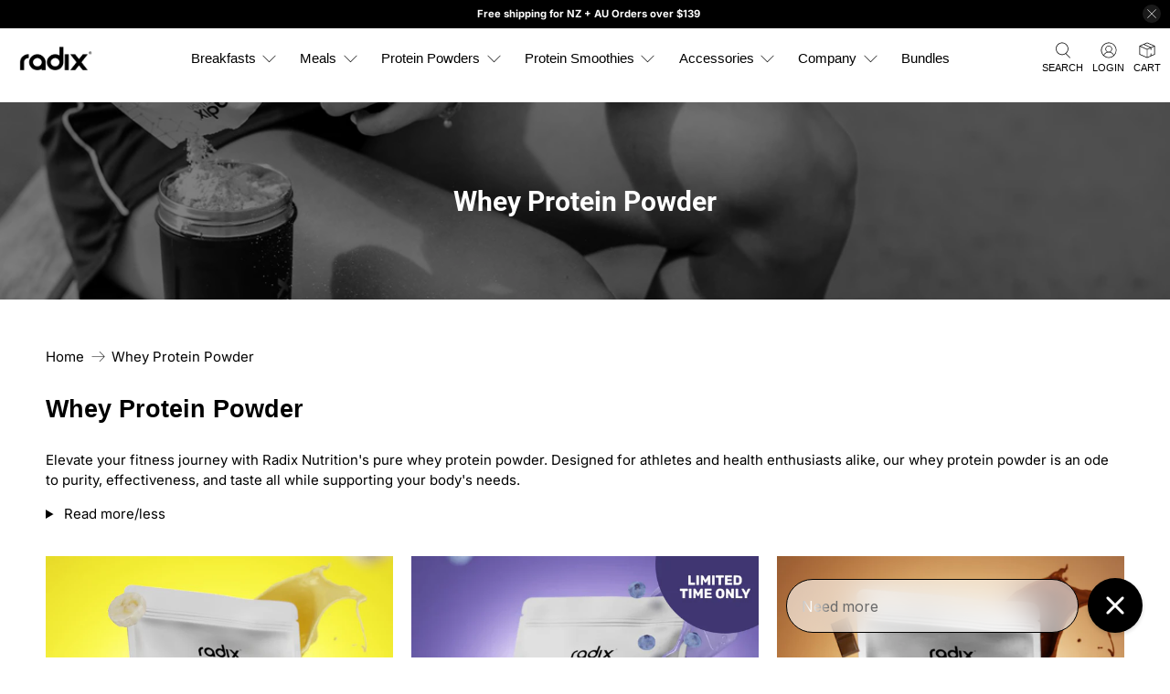

--- FILE ---
content_type: text/css
request_url: https://radixnutrition.us/cdn/shop/t/299/assets/custom.css?v=164238326814385876591760495986
body_size: -210
content:
.product__notify-form p{padding-bottom:0!important;font-size:16px!important}.variantdata{margin-bottom:10px}.variantdata p span{display:block}.header__icons .doubly-wrapper{margin-left:8px;margin-right:5px}.main-footer .newsletter-form .field{justify-content:center;flex:1 0 100%;margin-bottom:10px}.main-footer button.button.button--primary.is-within-form{border:1px solid #fff}.main-footer section.footer__content{padding-top:40px;padding-bottom:30px}@media (max-width:798px){.mobile-icons .doubly-nice-select.currency-switcher{padding-left:4px;padding-right:17px;height:auto;line-height:25px}.video-with-text .image-with-text__heading.is-large{font-size:36px!important;text-align:center}.video-with-text .image-with-text__text-column{justify-content:center}.product-meal-product-page .product-gallery__thumbnail.one-fifth{margin-left:10px;margin-right:10px}.product-meal-product-page .product-gallery__main .product-gallery__image{display:block!important}.product-meal-product-page .product-gallery .product-gallery__main button.flickity-button{display:none}.product-meal-product-page .product-gallery .product-gallery__thumbnails{margin-top:20px}.mobile-icons .doubly-nice-select.currency-switcher.right .current{font-size:0px!important}.mobile-icons .flags{margin:5px 4px 0 0!important}.mobile-icons .doubly-nice-select:after{right:9px;top:11px}.video-with-text .image-with-text__image-column{order:2}}
/*# sourceMappingURL=/cdn/shop/t/299/assets/custom.css.map?v=164238326814385876591760495986 */
